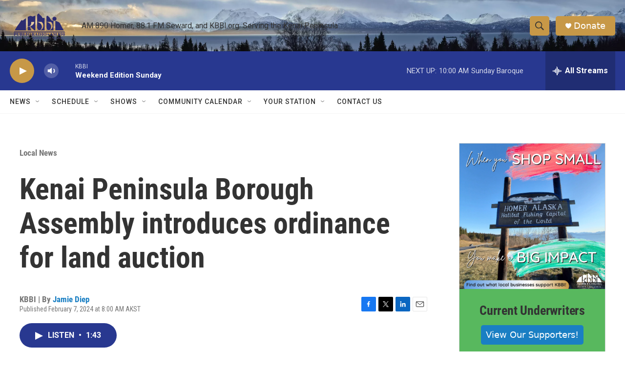

--- FILE ---
content_type: text/html; charset=utf-8
request_url: https://www.google.com/recaptcha/api2/aframe
body_size: 267
content:
<!DOCTYPE HTML><html><head><meta http-equiv="content-type" content="text/html; charset=UTF-8"></head><body><script nonce="m5DaIdzEcE-4d1QUzfUNZw">/** Anti-fraud and anti-abuse applications only. See google.com/recaptcha */ try{var clients={'sodar':'https://pagead2.googlesyndication.com/pagead/sodar?'};window.addEventListener("message",function(a){try{if(a.source===window.parent){var b=JSON.parse(a.data);var c=clients[b['id']];if(c){var d=document.createElement('img');d.src=c+b['params']+'&rc='+(localStorage.getItem("rc::a")?sessionStorage.getItem("rc::b"):"");window.document.body.appendChild(d);sessionStorage.setItem("rc::e",parseInt(sessionStorage.getItem("rc::e")||0)+1);localStorage.setItem("rc::h",'1768756125287');}}}catch(b){}});window.parent.postMessage("_grecaptcha_ready", "*");}catch(b){}</script></body></html>